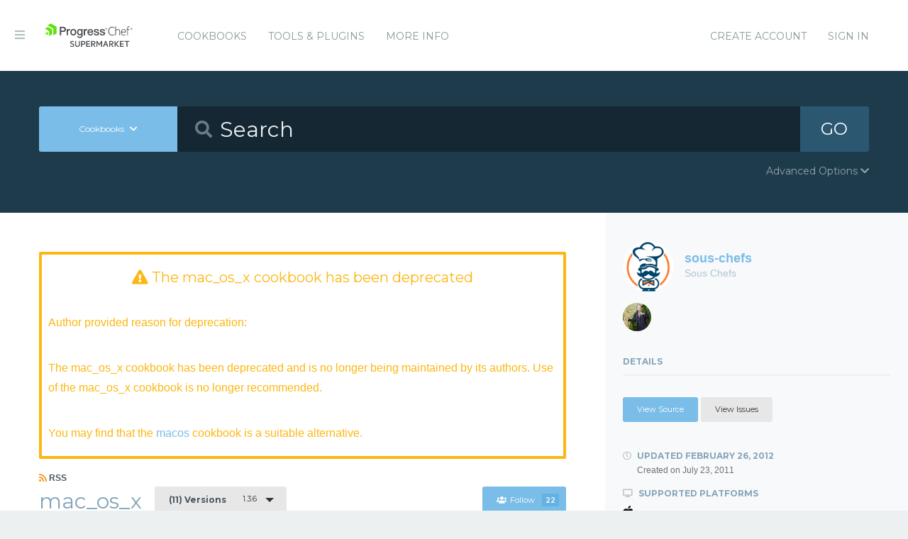

--- FILE ---
content_type: text/html; charset=utf-8
request_url: https://supermarket.chef.io/cookbooks/mac_os_x/versions/1.3.6
body_size: 8141
content:
<!DOCTYPE html>
<!--[if lt IE 7]>      <html class="no-js lt-ie9 lt-ie8 lt-ie7"> <![endif]-->
<!--[if IE 7]>         <html class="no-js lt-ie9 lt-ie8"> <![endif]-->
<!--[if IE 8]>         <html class="no-js lt-ie9"> <![endif]-->
<!--[if gt IE 8]><!--> <html class="no-js"> <!--<![endif]-->
  <head>
    <meta name="viewport" content="width=device-width, initial-scale=1.0, minimal-ui">
    <title>mac_os_x Cookbook - Chef Supermarket</title>
    <meta name="description" content="mac_os_x Cookbook (1.3.6) mac_os_x">
    <link rel="shortcut icon" href="https://supermarket.chef.io/assets/favicon-1de176982429b62ce155aa4f6e8b617f78fe12d214340b9e67480e96288b06d1.ico" type="image/x-icon">
    <link rel="icon" href="https://supermarket.chef.io/assets/favicon-1de176982429b62ce155aa4f6e8b617f78fe12d214340b9e67480e96288b06d1.ico" type="image/x-icon">
    <link rel="apple-touch-icon" href="https://supermarket.chef.io/assets/apple-touch-icon-6f4e4f3faf5e32d0cdad7c2466f310dcbdf2c112945a0a5555ca71cffb67f56b.png"/>
    <link rel="stylesheet" href="/assets/application-133c97d65c4949afa93578f49d21c0e72f8e6ea16ccebd80df2768d4b279bfd0.css" media="all" />
      <link rel="stylesheet" href="//fonts.googleapis.com/css?family=Montserrat:400,700" />
    <meta name="csrf-param" content="authenticity_token" />
<meta name="csrf-token" content="WwexBKNHm9XPvJUawg8hL5FfsJddyrbdDl_Ub42vZAjU8tbfjV-5gU0RaymL-ablLSBNXUtjK812nBD6X6VCjw" />
      


  <script nonce="tRp7Zecbwitdy6yGSOLrfQ==">
//<![CDATA[

    !function(){var analytics=window.analytics=window.analytics||[];if(!analytics.initialize)if(analytics.invoked)window.console&&console.error&&console.error("Segment snippet included twice.");else{analytics.invoked=!0;analytics.methods=["trackSubmit","trackClick","trackLink","trackForm","pageview","identify","reset","group","track","ready","alias","debug","page","once","off","on"];analytics.factory=function(t){return function(){var e=Array.prototype.slice.call(arguments);e.unshift(t);analytics.push(e);return analytics}};for(var t=0;t<analytics.methods.length;t++){var e=analytics.methods[t];analytics[e]=analytics.factory(e)}analytics.load=function(t){var e=document.createElement("script");e.type="text/javascript";e.async=!0;e.src=("https:"===document.location.protocol?"https://":"http://")+"cdn.segment.com/analytics.js/v1/"+t+"/analytics.min.js";var n=document.getElementsByTagName("script")[0];n.parentNode.insertBefore(e,n)};analytics.SNIPPET_VERSION="4.0.0";
    analytics.load("");
    analytics.page();
    }}();

//]]>
</script>
  </head>
  <body class="cookbook_versions">
    <div class="off-canvas-wrap">
      <div class="inner-wrap">
        <!-- Chef Property Menu -->
        <aside class="left-off-canvas-menu">
          <ul class="off-canvas-list show-for-medium-down">
            <li><a href="/cookbooks-directory">Cookbooks</a></li>
              <li><a href="/tools">Tools &amp; Plugins</a></li>
            <li class="more-info"><a>More Info</a></li>
              <li><a rel="sign_in nofollow" data-method="post" href="/auth/chef_oauth2">Sign In</a></li>
          </ul>
          <ul class="off-canvas-list">
            <li><a target="_blank" rel="noopener" href="https://www.chef.io">Get Chef</a></li>
            <li><a target="_blank" rel="noopener" href="https://learn.chef.io">Learn Chef</a></li>
            <li><a target="_blank" rel="noopener" href="https://docs.chef.io">Docs</a></li>
            <li><a target="_blank" rel="noopener" href="https://www.chef.io/training">Training</a></li>
          </ul>
        </aside>

        <header class="globalheader">
          <a class="left-off-canvas-toggle"><i class="fa fa-bars"></i><span class="hide">Menu</span></a>
          <div class="inner_wrap">
            <div class="logo_and_nav_toggle">
              <h2 class="logochef"><a href="/"><span>Chef Supermarket</span></a></h2>
            </div>
            <nav class="appnav">
  <ul class="mainnav hide-for-medium-down">
    <li><a data-hover="Cookbooks" rel="cookbooks" href="/cookbooks-directory">Cookbooks</a></li>
      <li><a href="/tools-directory">Tools &amp; Plugins</a></li>
    <li class="more-info"><a>More Info</a></li>
  </ul>
  <div class="usermenu">
    <ul>
      <li class="sign_in_create_account"><a href="https://manage.chef.io/signup?ref=community">Create Account</a></li>
      <li class="sign_in_create_account"><a rel="sign_in nofollow" data-method="post" href="/auth/chef_oauth2">Sign In</a></li>
    </ul>
  </div>
</nav>

          </div>
        </header>

          <div class="announcement_banner">
  <div class="announcement_banner_content">

    <div class="announcement_info">
      <h3>Adoptable Cookbooks List</h3>

      <p>
        Looking for a cookbook to adopt?  You can now see a list of cookbooks available for adoption!
        <br />
        <a href="/available_for_adoption">List of Adoptable Cookbooks</a>
      </p>
    </div>

    <div class="announcement_info">
      <h3>Supermarket Belongs to the Community</h3>

      <p>Supermarket belongs to the community. While Chef has the responsibility to keep it running and be stewards of its functionality, what it does and how it works is driven by the community. The <a href="https://github.com/chef/supermarket">chef/supermarket</a> repository will continue to be where development of the Supermarket application takes place. Come be part of shaping the direction of Supermarket by opening issues and pull requests or by joining us on the <a href="https://discourse.chef.io/">Chef Mailing List</a>.</p>
    </div>

    <div class="announcement_info">
      <h3><a href="/documentation">View our collection of guides, documentation, and articles</a></h3>
    </div>
  </div>
</div>


        
        <form class="search_form" action="/cookbooks" accept-charset="UTF-8" method="get">
  <div class="search_bar">
    <div class="quick_search">
      <div class="search_toggle">
        <a class="button expand large" data-dropdown="search-types" rel="toggle-search-types"><span>Cookbooks</span> <i class="fa fa-chevron-down"></i></a>

        <ul id="search-types" data-dropdown-content class="f-dropdown">
          <li><a href="#" data-url=/cookbooks rel="toggle-cookbook-search">Cookbooks</a></li>
          <li><a href="#" data-url=/tools rel="toggle-tool-search">Tools</a></li>
        </ul>
      </div>

      <div class="search_field">
        <i class="fa fa-search"></i>
        <input type="search" name="q" id="q" placeholder="Search" class="cookbook_search_textfield" />
      </div>

      

      <div class="search_button">
        <button type="submit" class="cookbook_search_button">
          GO
</button>      </div>

      <div class="advanced_search_toggle">
        <span>Advanced Options <i class="fa fa-chevron-down" id="toggle-arrow"></i><span>
      </div>
    </div>
  </div>

  <div class="advanced_search_body">
    <h4> Select Badges</h4>
    <div class="advanced_search_badges" >

        <div class="advanced_search_badge">
            <label>
              <input type="checkbox" name="badges[]" id="badges_partner" value="partner" />
              partner
            </label>
        </div>
    </div>

    <h4> Select Supported Platforms </h4>
    <div class = "advanced_search_platforms" >

        <div class="advanced_search_platform">
            <label>
              <input type="checkbox" name="platforms[]" id="platforms_" value="aix" />
              aix
            </label>
        </div>
        <div class="advanced_search_platform">
            <label>
              <input type="checkbox" name="platforms[]" id="platforms_" value="amazon" />
              amazon
            </label>
        </div>
        <div class="advanced_search_platform">
            <label>
              <input type="checkbox" name="platforms[]" id="platforms_" value="centos" />
              centos
            </label>
        </div>
        <div class="advanced_search_platform">
            <label>
              <input type="checkbox" name="platforms[]" id="platforms_" value="debian" />
              debian
            </label>
        </div>
        <div class="advanced_search_platform">
            <label>
              <input type="checkbox" name="platforms[]" id="platforms_" value="fedora" />
              fedora
            </label>
        </div>
        <div class="advanced_search_platform">
            <label>
              <input type="checkbox" name="platforms[]" id="platforms_" value="freebsd" />
              freebsd
            </label>
        </div>
        <div class="advanced_search_platform">
            <label>
              <input type="checkbox" name="platforms[]" id="platforms_" value="mac_os_x" />
              mac_os_x
            </label>
        </div>
        <div class="advanced_search_platform">
            <label>
              <input type="checkbox" name="platforms[]" id="platforms_" value="opensuseleap" />
              opensuseleap
            </label>
        </div>
        <div class="advanced_search_platform">
            <label>
              <input type="checkbox" name="platforms[]" id="platforms_" value="oracle" />
              oracle
            </label>
        </div>
        <div class="advanced_search_platform">
            <label>
              <input type="checkbox" name="platforms[]" id="platforms_" value="redhat" />
              redhat
            </label>
        </div>
        <div class="advanced_search_platform">
            <label>
              <input type="checkbox" name="platforms[]" id="platforms_" value="ubuntu" />
              ubuntu
            </label>
        </div>
        <div class="advanced_search_platform">
            <label>
              <input type="checkbox" name="platforms[]" id="platforms_" value="scientific" />
              scientific
            </label>
        </div>
        <div class="advanced_search_platform">
            <label>
              <input type="checkbox" name="platforms[]" id="platforms_" value="smartos" />
              smartos
            </label>
        </div>
        <div class="advanced_search_platform">
            <label>
              <input type="checkbox" name="platforms[]" id="platforms_" value="solaris" />
              solaris
            </label>
        </div>
        <div class="advanced_search_platform">
            <label>
              <input type="checkbox" name="platforms[]" id="platforms_" value="suse" />
              suse
            </label>
        </div>
        <div class="advanced_search_platform">
            <label>
              <input type="checkbox" name="platforms[]" id="platforms_" value="windows" />
              windows
            </label>
        </div>
    </div>

    <h4> Select Status </h4>
    <div class = "advanced_search_statuses">
      <div class = "advanced_search_status">
        <label>
          <input type="checkbox" name="deprecated" id="deprecated" value="true" />
          Include deprecated cookbooks
        </label>
      </div>
    </div>

    <div class= "advanced_textfield">
      <input type="search" name="platforms[]" id="platforms_" placeholder="You can write in a platform name here if it&#39;s not listed above" class="platform_search_textfield" />
    </div>
  </div>
</form>

        <div class="container">
          


<div class="page resource cookbook_show" data-equalizer>
  <div class="main">
    <div class="deprecation-notice">
      <h2 class="deprecation-copy">
        <i class="fa fa-exclamation-triangle"></i> The mac_os_x
        cookbook has been deprecated
      </h2>
      <p class="deprecation-copy"> Author provided reason for deprecation: </p>
      <p class="deprecation-copy">The mac_os_x cookbook has been deprecated and is no longer being maintained by its authors.  Use of the mac_os_x cookbook is no longer recommended.</p>
      <p class="deprecation-copy">
        You may find that the <a href="/cookbooks/macos">macos</a>
        cookbook is a suitable alternative.
      </p>
    </div>

  <small class="rss">
    <a class="rss_feed_link" href="/cookbooks/mac_os_x.atom">
      <i class="fa fa-rss"></i> RSS
</a>  </small>
  <h1 class="heading">
    <span itemprop="name">mac_os_x</span>
    <small class="version_dropdown">
      <a data-dropdown="versions" class="button radius tiny dropdown secondary" rel="cookbook_versions" href="#">
        <span class="versions_count">
          (11) Versions
        </span>
        1.3.6
</a>      <ul id="versions" data-dropdown-content class="f-dropdown">
        <li>
        <ul>
            <li>
            <a rel="cookbook_version" href="/cookbooks/mac_os_x/versions/1.4.6">
              1.4.6
              
</a>            </li>
            <li>
            <a rel="cookbook_version" href="/cookbooks/mac_os_x/versions/1.4.4">
              1.4.4
              
</a>            </li>
            <li>
            <a rel="cookbook_version" href="/cookbooks/mac_os_x/versions/1.4.2">
              1.4.2
              
</a>            </li>
            <li>
            <a rel="cookbook_version" href="/cookbooks/mac_os_x/versions/1.4.0">
              1.4.0
              
</a>            </li>
            <li>
            <a rel="cookbook_version" href="/cookbooks/mac_os_x/versions/1.3.6">
              1.3.6
              <i class="fa fa-check right"></i>
</a>            </li>
            <li>
            <a rel="cookbook_version" href="/cookbooks/mac_os_x/versions/1.3.4">
              1.3.4
              
</a>            </li>
            <li>
            <a rel="cookbook_version" href="/cookbooks/mac_os_x/versions/1.3.2">
              1.3.2
              
</a>            </li>
            <li>
            <a rel="cookbook_version" href="/cookbooks/mac_os_x/versions/1.3.0">
              1.3.0
              
</a>            </li>
            <li>
            <a rel="cookbook_version" href="/cookbooks/mac_os_x/versions/1.2.2">
              1.2.2
              
</a>            </li>
            <li>
            <a rel="cookbook_version" href="/cookbooks/mac_os_x/versions/1.2.0">
              1.2.0
              
</a>            </li>
            <li>
            <a rel="cookbook_version" href="/cookbooks/mac_os_x/versions/1.0.0">
              1.0.0
              
</a>            </li>
        </ul>
        </li>
      </ul>
    </small>

    <small class="followbutton">
  <a rel="sign-in-to-follow nofollow" class="button radius tiny follow" title="You must be signed in to follow a cookbook." data-tooltip="true" data-method="put" href="/cookbooks/mac_os_x/follow"><i class="fa fa-users"></i>Follow<span class="cookbook_follow_count">22</span></a>
</small>

  </h1>

  <p itemprop="description">Manage OS X user defaults settings</p>

  <div class="installs" data-update-url="https://supermarket.chef.io/profile/update_install_preference">
  <dl data-tab data-options="deep_linking:true; scroll_to_content: false;" class="">
      <dd class="active">
        <a href="#policyfile" class="button tiny secondary">Policyfile</a>
      </dd>

      <dd>
        <a href="#berkshelf" class="button tiny secondary">Berkshelf</a>
      </dd>

      <dd>
        <a href="#knife" class="button tiny secondary">Knife</a>
      </dd>
  </dl>

  <div class="tabs-content">
      <div class="content active" id="policyfile">
        <pre class="install">cookbook 'mac_os_x', '= 1.3.6', :supermarket</pre>
      </div>

      <div class="content" id="berkshelf">
        <pre class="install">cookbook 'mac_os_x', '= 1.3.6'</pre>
      </div>

      <div class="content" id="knife">
        <pre class="install">knife supermarket install mac_os_x</pre>
        <pre class="install">knife supermarket download mac_os_x</pre>
      </div>
  </div>
</div>


  <dl class="tabs" data-tab data-options="deep_linking:true">
    <dd class="active"><a href="#readme">README</a></dd>
    <dd><a href="#dependencies" rel="cookbook_dependencies">Dependencies</a></dd>
      <dd>
      <a href="#quality" rel="quality">Quality
      <span class="has-tip" title="the percentage of passing quality metrics">
        <i class="fa fa-dashboard"></i> -%</a>
      </span>
      </dd>
  </dl>
  <div class="tabs-content">
    <div class="content active" id="readme">
      <h1 id="description">Description</h1>

<p>Manage Mac OS X user defaults system.</p>

<h1 id="requirements">Requirements</h1>

<h2 id="platform">Platform</h2>

<p>Tested on Mac OS X 10.6.8, should work on any version.</p>

<h1 id="resource-provider">Resource/Provider</h1>

<h2 id="mac_os_x_userdefaults">mac_os_x_userdefaults</h2>

<p>Manage the Mac OS X user defaults(1) system. The parameters to the resource are passed to the defaults command and the parameters follow convention of the OS X command. See the defaults(1) man page for detail on how the tool works.</p>

<h3 id="actions">Actions</h3>

<ul>
<li>:write: write the setting to the specified domain. Default.</li>
</ul>

<h3 id="attribute-parameters">Attribute Parameters</h3>

<ul>
<li>domain: The domain the defaults belong to. Required. Name attribute.</li>
<li>global: Whether the domain is global. Can be true or false. Default false.</li>
<li>key: The preference key. Required.</li>
<li>value: The value of the key. Required.</li>
<li>type: Value type of the preference key.</li>
<li>sudo: Set to true if the setting requires privileged access to modify. Default false.</li>
</ul>

<p><code>value</code> settings of <code>1</code>, <code>TRUE</code> or <code>true</code> are treated as true by defaults(1), and are handled for truthiness in the provider.</p>

<h3 id="limitations">Limitations</h3>

<p>The current version cannot handle plists or dictionaries.</p>

<h3 id="examples">Examples</h3>

<p>Simple example that uses the <code>com.apple.systempreferences</code> domain, with a single key and value.</p>
<pre><code>mac_os_x_userdefaults "enable time machine on unsupported volumes" do
  domain "com.apple.systempreferences"
  key "TMShowUnsupportedNetworkVolumes"
  value "1"
end
</code></pre>
<p>Specify a global domain. Note that the key is not required for global domains.</p>
<pre><code>mac_os_x_userdefaults "full keyboard access to all controls" do
  domain "AppleKeyboardUIMode"
  global true
  value "2"
end
</code></pre>
<p>A boolean type that uses truthiness (TRUE).</p>
<pre><code>mac_os_x_userdefaults "finder expanded save dialogs" do
  domain "NSNavPanelExpandedStateForSaveMode"
  global true
  value "TRUE"
  type "bool"
end
</code></pre>
<p>A setting that uses an int (integer) type.</p>
<pre><code>mac_os_x_userdefaults "enable OS X firewall" do
  domain "/Library/Preferences/com.apple.alf"
  key "globalstate"
  value "1"
  type "int"
end
</code></pre>
<p>LWRP's can send notifications, so we can change the Dock, and then refresh it to take effect.</p>
<pre><code>execute "killall Dock" do
  action :nothing
end

mac_os_x_userdefaults "set dock size" do
  domain "com.apple.dock"
  type "integer"
  key "tilesize"
  value "20"
  notifies :run, "execute[killall Dock]"
end
</code></pre>
<p>This setting requires privileged access to modify, so tell it to use sudo. Note that this will prompt for the user password if sudo hasn't been modified for NOPASSWD.</p>
<pre><code>mac_os_x_userdefaults "disable time machine normal schedule" do
  domain "/System/Library/LaunchDaemons/com.apple.backupd-auto"
  key "Disabled"
  value "1"
  sudo true
end
</code></pre>
<h2 id="mac_os_x_plist_file">mac_os_x_plist_file</h2>

<p>Manages the property list (plist) preferences file with the <code>cookbook_file</code> Chef resource. Files will be dropped in <code>Library/Preferences</code> under the home directory of the user running Chef.</p>

<h3 id="actions">Actions</h3>

<ul>
<li>:create: create the file. Default.</li>
</ul>

<h3 id="attribute-parameters">Attribute Parameters</h3>

<ul>
<li>source: file name to use in the files directory of the cookbook. Name attribute.</li>
<li>cookbook: cookbook where the plist file is located.</li>
</ul>

<h3 id="examples">Examples</h3>

<p>Write the iTerm 2 preferences to <code>~/Library/Preferences/com.googlecode.iterm2.plist</code>.</p>
<pre><code>mac_os_x_plist_file "com.googlecode.iterm2.plist"
</code></pre>
<h1 id="recipes">Recipes</h1>

<p>The recipes in this cookbook provide example usage of the defaults(1) LWRP, and have some useful system preference settings. They were originally based on work done in Pivotal Labs workstation management repository, though are new code given the LWRP rewrite.</p>

<ul>
<li><a href="https://github.com/pivotalexperimental/wschef" target="_blank" rel="noopener">https://github.com/pivotalexperimental/wschef</a></li>
</ul>

<h3 id="dock_preferences">dock_preferences</h3>

<p>Turns on:</p>

<ul>
<li>auto hide</li>
<li>magnification</li>
</ul>

<p>Turns off:</p>

<ul>
<li>animation switching workspaces</li>
</ul>

<p>Sets the tile size to really small.</p>

<h3 id="finder">finder</h3>

<p>Sets Finder save dialogs to expanded by default.</p>

<h3 id="firewall">firewall</h3>

<p>Enables the OS X firewall.</p>

<h3 id="kbaccess">kbaccess</h3>

<p>Enables keyboard access to all window controls. In other words, "Tab" will cycle focus to buttons instead of just text entry fields.</p>

<h3 id="key_repeat">key_repeat</h3>

<p>Set the default key repeat rate to fast and the delay to short.</p>

<h3 id="screensaver">screensaver</h3>

<p>Enables password protection for screensaver and sets the delay to ask for password.</p>

<h3 id="time_machine">time_machine</h3>

<p>Enable time machine to backup to unsupported devices like NAS drives or AFP shares.</p>

<h1 id="license-and-author">License and Author</h1>

<p>Author:: Joshua Timberman (<a href="mailto:cookbooks@housepub.org" target="_blank" rel="noopener">cookbooks@housepub.org</a>)<br>
Author:: Ben Bleything</p>

<p>Copyright 2011, Joshua Timberman</p>

<p>Licensed under the Apache License, Version 2.0 (the "License");<br>
you may not use this file except in compliance with the License.<br>
You may obtain a copy of the License at</p>
<pre><code>http://www.apache.org/licenses/LICENSE-2.0
</code></pre>
<p>Unless required by applicable law or agreed to in writing, software<br>
distributed under the License is distributed on an "AS IS" BASIS,<br>
WITHOUT WARRANTIES OR CONDITIONS OF ANY KIND, either express or implied.<br>
See the License for the specific language governing permissions and<br>
limitations under the License.</p>

    </div>
    <div class="content" id="dependencies">
      <h3 class="dependent-header">Dependent cookbooks</h3>
        <p>This cookbook has no specified dependencies.</p>

      <h3 class="dependent-header">Contingent cookbooks</h3>
        <dl class="accordion contingents" data-accordion>
            <dd class="accordion-navigation">
            <a href="#panel-harden_macos">
              harden_macos
              <span class="right">Applicable Versions <i class="fa fa-plus"></i><i class="fa fa-minus"></i></span>
            </a>
            <div id="panel-harden_macos" class="content">
              <table>
                <tbody>
                  <tr>
  <td>
    <a href="/cookbooks/harden_macos">harden_macos 1.0.1</a>
  </td>
</tr>

                </tbody>
              </table>
            </div>
            </dd>
            <dd class="accordion-navigation">
            <a href="#panel-iterm2">
              iterm2
              <span class="right">Applicable Versions <i class="fa fa-plus"></i><i class="fa fa-minus"></i></span>
            </a>
            <div id="panel-iterm2" class="content">
              <table>
                <tbody>
                  <tr>
  <td>
    <a href="/cookbooks/iterm2">iterm2 1.2.0</a>
  </td>
</tr>
<tr>
  <td>
    <a href="/cookbooks/iterm2">iterm2 1.3.0</a>
  </td>
</tr>
<tr>
  <td>
    <a href="/cookbooks/iterm2">iterm2 1.3.2</a>
  </td>
</tr>
<tr>
  <td>
    <a href="/cookbooks/iterm2">iterm2 1.3.3</a>
  </td>
</tr>
<tr>
  <td>
    <a href="/cookbooks/iterm2">iterm2 1.4.0</a>
  </td>
</tr>

                </tbody>
              </table>
            </div>
            </dd>
            <dd class="accordion-navigation">
            <a href="#panel-ut_workstation">
              ut_workstation
              <span class="right">Applicable Versions <i class="fa fa-plus"></i><i class="fa fa-minus"></i></span>
            </a>
            <div id="panel-ut_workstation" class="content">
              <table>
                <tbody>
                  <tr>
  <td>
    <a href="/cookbooks/ut_workstation">ut_workstation 1.0.0</a>
  </td>
</tr>
<tr>
  <td>
    <a href="/cookbooks/ut_workstation">ut_workstation 1.0.2</a>
  </td>
</tr>
<tr>
  <td>
    <a href="/cookbooks/ut_workstation">ut_workstation 1.0.4</a>
  </td>
</tr>
<tr>
  <td>
    <a href="/cookbooks/ut_workstation">ut_workstation 1.1.0</a>
  </td>
</tr>
<tr>
  <td>
    <a href="/cookbooks/ut_workstation">ut_workstation 1.2.0</a>
  </td>
</tr>
<tr>
  <td>
    <a href="/cookbooks/ut_workstation">ut_workstation 1.2.2</a>
  </td>
</tr>
<tr>
  <td>
    <a href="/cookbooks/ut_workstation">ut_workstation 1.3.0</a>
  </td>
</tr>
<tr>
  <td>
    <a href="/cookbooks/ut_workstation">ut_workstation 1.4.0</a>
  </td>
</tr>
<tr>
  <td>
    <a href="/cookbooks/ut_workstation">ut_workstation 1.4.2</a>
  </td>
</tr>
<tr>
  <td>
    <a href="/cookbooks/ut_workstation">ut_workstation 1.5.0</a>
  </td>
</tr>

                </tbody>
              </table>
            </div>
            </dd>
        </dl>
    </div>
      <div class="content" id="quality">
    <h2>No quality metric results found</h2>
  <br />
</div>

  </div>
</div>

  <div class="sidebar" data-equalizer-watch>
  <div class="owner_avatar">
  <a href="/users/sous-chefs">
    <img alt="Sous Chefs" class="gravatar" src="https://secure.gravatar.com/avatar/e749e8d5b9a85dccdc9f2b9f25842490?s=144" />
    <span itemprop="author">sous-chefs</span>
    <small>Sous Chefs</small>
</a></div>

  <div class="collaborators_avatar">
    <div class="gravatar-container">
          <a title="xorima" href="/users/xorima"><img alt="Jason Field" class="gravatar" src="https://secure.gravatar.com/avatar/b5fc90e32a95e36c61b7b394ac02a0cc?s=80" /></a>
    </div>

</div>




  <h3 class="" rel="edit-cookbook-urls">
    Details
  </h3>

  <div class="cookbook-details">

    <div class="cookbook-urls">
        <a class="button radius tiny source-url" itemprop="codeRepository" href="https://github.com/sous-chefs/mac_os_x">View Source</a>

        <a class="button secondary radius tiny issues-url" itemprop="discussionUrl" href="https://github.com/sous-chefs/mac_os_x/issues">View Issues</a>
    </div>

    <h4>
      <i class="fa fa-clock-o"></i> Updated <span itemprop="dateModified">February 26, 2012</span>
      <small>Created on <span itemprop="datePublished">July 23, 2011</span></small>
    </h4>

    <h4><i class="fa fa-desktop"></i> Supported Platforms</h4>
    <ul class="cookbook_platforms">
          <li class="cookbook_platform_icon">
            <img alt="mac_os_x &gt;= 0.0.0" title="mac_os_x &gt;= 0.0.0" height="16" width="16" class="fa" src="/assets/platform_macosx-edd6ef90e267c737e396025cbeaf23bfb1a5fe7136bf4e97cb7629cb072a2b08.svg" />
          </li>
    </ul>



    <h4><i class="fa fa-key"></i> License</h4>
    <p>Apache 2.0
    </p>



    <a class="button secondary radius expand button_download_cookbook" href="/cookbooks/mac_os_x/download">Download Cookbook</a>
  </div>
</div>

</div>

        </div>
        <footer class="footer">
          Copyright &copy; 2026 Progress Software Corporation and/or its subsidiaries or affiliates. All Rights Reserved.
          <br><br>
          Progress and certain product names used herein are trademarks or registered trademarks of Progress Software Corporation and/or one of its subsidiaries or affiliates in the U.S. and/or other countries.
          <br>
          See <a href="https://www.progress.com/legal/trademarks">Trademarks</a>for appropriate markings. All rights in any other trademarks contained herein are reserved by their respective owners and their inclusion does not imply an endorsement, affiliation, or sponsorship as between Progress and the respective owners.
          <br><br><a href="https://docs.chef.io/community_guidelines">Code of Conduct</a>
          <a href="https://www.progress.com/legal/terms-of-use">Terms and Conditions of Use</a>
          <a href="https://www.progress.com/legal/privacy-policy">Privacy Policy</a>
          <a href="https://www.progress.com/legal/cookie-policy">Cookie Policy</a>
          <a href="https://www.progress.com/legal/trademarks">Trademark Policy</a>
          <a href="https://status.chef.io">Status</a>
        </footer>

        <a class="exit-off-canvas"></a>
      </div>
    </div>

    <script src="/assets/application-dfd09a135ee7f606beb4acdc1ebb0557c9a4572b3c747e677064366cfa70c80c.js"></script>
  </body>
</html>
